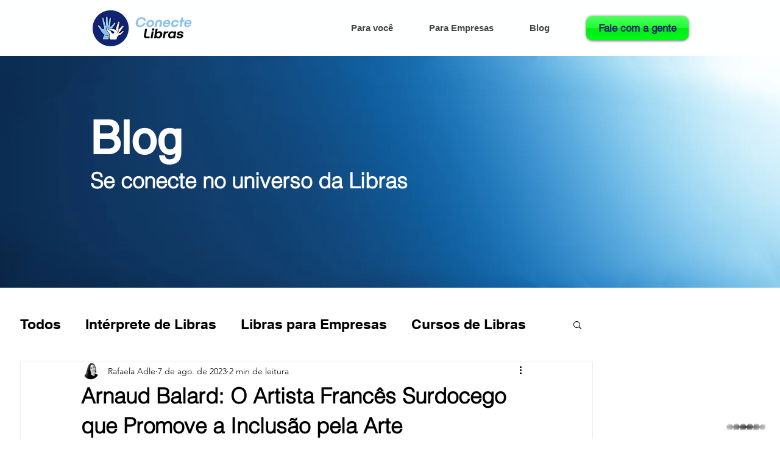

--- FILE ---
content_type: text/css; charset=utf-8
request_url: https://tags.suagencia.online/whatsapp/styles.css
body_size: 372
content:
#suagenciaTagWhatsapp {
    position: fixed;
    bottom:28px;
    right:28px;
    animation-duration: 1s;
    height:fit-content;
    z-index:1000;
    width: min-content;
}

#suagenciaTagWhatsapp.active.shake {    
    animation-name: suagenciaTagWhatsapp-shake ;
    animation-duration: 12s;    
    animation-delay: 10s;
    animation-iteration-count: infinite;
}

#suagenciaTagWhatsapp.active.shake:hover {
    animation-name: none;
}

@keyframes suagenciaTagWhatsapp-shake {
    0% { translate: 2px 0px; rotate: 0deg; }
    1% { translate: -2px 0px; rotate: -5deg; }
    2% { translate: -5px 0px; rotate: 0deg; }    
    3% { translate: 5px 0px; rotate: 0deg; }    
    4% { translate: 2px 0px; rotate: 5deg; }    
    5% { translate: -2px 0px; rotate: -5deg; }
    6% { translate:-5px 0px; rotate: 0deg; }
    7% { translate: 5px 0px; rotate: -5deg; }
    8% { translate: -2px 0px; rotate: 5deg; }
    9% { translate: 2px 0px; rotate: 0deg; }
    10% { translate: 2px  0px; rotate: -5deg; }
    11% {translate: 0px 0px; rotate: 0deg;}
    100% {translate: 0px 0px; rotate: 0deg;}
  }

#suagenciaTagWhatsapp.size-small  a {width:48px;}
#suagenciaTagWhatsapp.size-medium  a {width:64px;}
#suagenciaTagWhatsapp.size-large  a {width:100px;}
#suagenciaTagWhatsapp.size-xlarge  a {width:128px;}

#suagenciaTagWhatsapp  a {
    color:transparent;    
    height: auto;
    aspect-ratio: 1/1;    
    display: block;    
    position: relative;    
}

#suagenciaTagWhatsapp  a::before {
    content:'';
    background-image:url("https://tags.suagencia.online/whatsapp/whatsapp-icon.svg");
    background-size: contain;
    display: block;
    transition: translate 250ms ease-in-out;
    position: absolute;    
    inset: 0;
    width: 100%;
    aspect-ratio: 1/1;
}
#suagenciaTagWhatsapp  a:hover::before {
   translate: -5% -5%;
}

#suagenciaTagWhatsapp  a:hover::after {
   translate:5% 5%;
   z-index: -1;
}

#suagenciaTagWhatsapp.position-bottom-right { bottom:2vh;right:2vw; animation-name: suagenciaTagWhatsapp-appears-bottom;}
#suagenciaTagWhatsapp.position-bottom-left { bottom:2vh;left:2vw; animation-name: suagenciaTagWhatsapp-appears-bottom;}
#suagenciaTagWhatsapp.position-top-right { top:2vh;right:2vw; animation-name: suagenciaTagWhatsapp-appears-top;}
#suagenciaTagWhatsapp.position-top-left { top:2vh;left:2vw; animation-name: suagenciaTagWhatsapp-appears-top;}

@keyframes suagenciaTagWhatsapp-appears-bottom
 {
    0% {
        translate:0px calc(2vh + 100%);
        opacity: 0;
    }
    5% {opacity: 1;}

    100% {translate:0px 0px;}
 }
 @keyframes suagenciaTagWhatsapp-appears-top
 {
    0% {
        translate:0px calc(-2vh - 100%);
        opacity: 0;
    }
    5% {opacity: 1;}

    100% {translate:0px 0px;}
 }

#suagenciaTagWhatsapp  a::after {
    content:'';
    position: absolute;    

    width:100%;
    height:100%;
    right:-2px;
    bottom:0px;
    -webkit-mask-image:url("https://tags.suagencia.online/whatsapp/whats_shadow.svg");    
    -webkit-mask-size: contain;    

    mask-image:url("https://tags.suagencia.online/whatsapp/whats_shadow.svg");    
    mask-size: contain;    
    
    background-image:radial-gradient(rgb(50,50,50),transparent);
    
    z-index: -1;
    transition:translate 250ms ease-in-out;
}